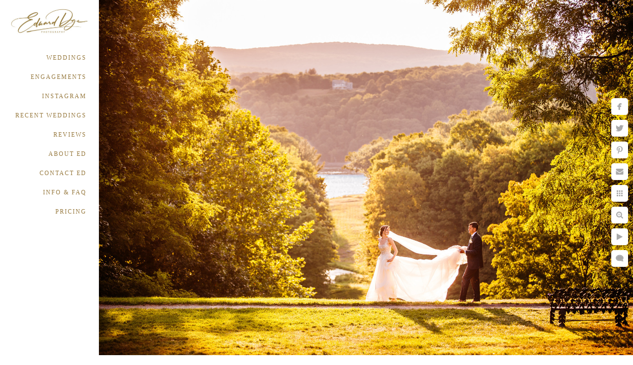

--- FILE ---
content_type: text/html; charset=utf-8
request_url: https://www.eddyephotography.com/locust-grove-estate-hudson-valley-new-york-wedding-1
body_size: 3996
content:
<!DOCTYPE html><!-- site by Good Gallery, www.goodgallery.com --><html class="no-js GalleryPage"><head><title>Locust Grove Estate Hudson Valley, New York Wedding 1 - Edward Dye Photography</title><meta name=description content="Locust Grove Estate Hudson Valley Poughkeepsie, NY Wedding Photography, Edward Dye wedding photographer."><link rel=dns-prefetch href=//cdn.goodgallery.com><link rel=dns-prefetch href=//www.google-analytics.com><link rel="shortcut icon" href=//cdn.goodgallery.com/7193f292-6142-458f-ba50-e9a5ae9e5ed7/logo/2fc2l2wn/kmbyyn0q30x.ico><meta name=robots content=noarchive><link rel=canonical href=https://www.eddyephotography.com/locust-grove-estate-hudson-valley-new-york-wedding-1><style>.YB:before{content:attr(data-c);display:block;height:150em}</style><link rel=stylesheet media=print onload="if(media!='all')media='all'" href=//cdn.goodgallery.com/7193f292-6142-458f-ba50-e9a5ae9e5ed7/d/Desktop-JyTTl-o2OAaA7cqVLso7rA-2-kesJv_R5hBeDiIu0KmJRFQ.css><script src=//cdn.goodgallery.com/7193f292-6142-458f-ba50-e9a5ae9e5ed7/p/bundle-2teHGVEHG23F7yH4EM4Vng-20250629021656.js></script><script src=//cdn.goodgallery.com/7193f292-6142-458f-ba50-e9a5ae9e5ed7/d/PageData-374y1qs8-42913ac1-7298-4765-98af-4eb0e69cfd98-kesJv_R5hBeDiIu0KmJRFQ-2.js></script><!--[if lt IE 9]><script src=/admin/Scripts/jQuery.XDomainRequest.js></script><![endif]--><meta property=og:url content=https://www.eddyephotography.com/locust-grove-estate-hudson-valley-new-york-wedding-1><meta property=og:type content=website><meta property=og:site_name content="Edward Dye Photography"><meta property=og:image content=https://cdn.goodgallery.com/7193f292-6142-458f-ba50-e9a5ae9e5ed7/r/1024/2657mdkb/locust-grove-estate-hudson-valley-new-york-wedding-1.jpg><meta property=og:title content="Locust Grove Estate Hudson Valley, New York Wedding 1 - Edward Dye Photography"><meta property=og:description content="Locust Grove Estate Hudson Valley Poughkeepsie, NY Wedding Photography, Edward Dye wedding photographer."><script type=application/ld+json>{ "@context": "https://schema.org", "@type": "Organization", "url": "https://www.eddyephotography.com", "logo": "https://logocdn.goodgallery.com/7193f292-6142-458f-ba50-e9a5ae9e5ed7/360x0/2ow6na7u/ellvz4myggk.jpg" }</script><script type=application/ld+json>{ "@context": "http://schema.org", "@type": "BreadcrumbList", "itemListElement": [ { "@type": "ListItem", "position": "1", "item": { "@id": "https://www.eddyephotography.com/", "name": "Home" } } ] }</script><meta name=google-site-verification content=tMcXvA5nZ6U-LeiLwVc-1FO9QKtHgxgfjfouVn6TL7U><script async src="https://www.googletagmanager.com/gtag/js?id=AW-11221124757"></script><script>window.dataLayer=window.dataLayer||[];function gtag(){dataLayer.push(arguments);}gtag('js',new Date());gtag('config','AW-11221124757');</script><meta name=facebook-domain-verification content=xwk7d99rx1vvhea7hl44mtd3a9u2br><script>!function(f,b,e,v,n,t,s)
{if(f.fbq)return;n=f.fbq=function(){n.callMethod?n.callMethod.apply(n,arguments):n.queue.push(arguments)};if(!f._fbq)f._fbq=n;n.push=n;n.loaded=!0;n.version='2.0';n.queue=[];t=b.createElement(e);t.async=!0;t.src=v;s=b.getElementsByTagName(e)[0];s.parentNode.insertBefore(t,s)}(window,document,'script','https://connect.facebook.net/en_US/fbevents.js');fbq('init','550052878826062');fbq('track','PageView');</script><noscript><img height=1 width=1 style=display:none src="https://www.facebook.com/tr?id=550052878826062&amp;ev=PageView&amp;noscript=1"></noscript><style data-id=inline>html.js,html.js body{margin:0;padding:0}.elementContainer img{width:100%}ul.GalleryUIMenu{list-style:none;margin:0;padding:0}ul.GalleryUIMenu a{text-decoration:none}ul.GalleryUIMenu li{position:relative;white-space:nowrap}.GalleryUISiteNavigation{background-color:rgba(255,255,255,1);width:200px}.GalleryUIMenuTopLevel .GalleryUIMenu{display:inline-block}ul.GalleryUIMenu li,div.GalleryUIMenuSubMenuDiv li{text-transform:capitalize}.GalleryUIMenuTopLevel .GalleryUIMenu > li{padding:12px 25px 12px 17px;border:0 solid #FFFFFF;border-left-width:0;border-top-width:0;white-space:normal;text-align:right}.GalleryUIMenu > li{color:#97793e;background-color:rgba(255,255,255,1);font-size:12px;letter-spacing:2px;;position:relative}.GalleryUIMenu > li > a{color:#97793e}.GalleryUIMenu > li.Active > a{color:#c0a613}.GalleryUIMenu > li.Active{color:#c0a613;background-color:rgba(255,255,255,1)}span.SubMenuArrow,span.SubMenuArrowLeft,span.SubMenuArrowRight,span.SubMenuArrowUp,span.SubMenuArrowDown{display:block;position:absolute;top:50%;right:10px;margin-top:-8px;height:16px;width:16px;background-color:transparent}span.SubMenuArrowSizing{display:inline-block;width:26px;height:16px;opacity:0;margin-right:-2px}.GalleryUISiteNavigation{position:fixed;top:0;left:0}.GalleryUIMenuTopLevel .GalleryUIMenu{width:200px}.GalleryUISiteNavigation{height:100%}html{font-family:'EB Garamond',serif}html:not(.wf-active){font-family:serif}.GalleryUIMenu,.GalleryUIMenu a{font-family:'Perpetua',Baskerville,'Big Caslon','Palatino Linotype',Palatino,'URW Palladio L','Nimbus Roman No9 L',serif}.PageTemplateText,.CaptionContainer,.PageInformationArea,.GGTextContent{font-family:'Old Standard TT',serif}html:not(.wf-active) .PageTemplateText,html:not(.wf-active) .CaptionContainer,html:not(.wf-active) .PageInformationArea,html:not(.wf-active) .GGTextContent{font-family:serif}h1,h2,h3,h4,h5,h6{font-family:'Book Antiqua',Palatino,'Palatino Linotype','Palatino LT STD',Georgia,serif;font-weight:700}.GalleryUIContainer .NameMark{font-family:'EB Garamond',serif}html:not(.wf-active) .GalleryUIContainer .NameMark{font-family:serif}.GalleryMenuContent .GGMenuPageHeading{font-family:'EB Garamond',serif}html:not(.wf-active) .GalleryMenuContent .GGMenuPageHeading{font-family:serif}.GMLabel{font-family:'EB Garamond',serif}html:not(.wf-active) .GMLabel{font-family:serif}.GMTagline{font-family:'EB Garamond',serif}html:not(.wf-active) .GMTagline{font-family:serif}div.GGForm label.SectionHeading{font-family:'EB Garamond',serif}html:not(.wf-active) div.GGForm label.SectionHeading{font-family:serif}.GGHamburgerMenuLabel{font-family:'EB Garamond',serif}html:not(.wf-active) .GGHamburgerMenuLabel{font-family:serif}h2{font-family:'EB Garamond',serif;font-weight:700}html:not(.wf-active) h2{font-family:serif}h3{font-family:'EB Garamond',serif;font-weight:700}html:not(.wf-active) h3{font-family:serif}h4{font-family:'EB Garamond',serif;font-weight:700}html:not(.wf-active) h4{font-family:serif}h5{font-family:'EB Garamond',serif;font-weight:700}html:not(.wf-active) h5{font-family:serif}h6{font-family:'EB Garamond',serif;font-weight:700}html:not(.wf-active) h6{font-family:serif}h1{line-height:1.45;text-transform:none;text-align:left;letter-spacing:0}h2{line-height:1.45;text-transform:none;text-align:left;letter-spacing:0}h3{line-height:1.45;text-transform:none;text-align:left;letter-spacing:0}h4{line-height:1.45;text-transform:none;text-align:left;letter-spacing:0}h5{line-height:1.45;text-transform:none;text-align:left;letter-spacing:0}h6{line-height:1.45;text-transform:none;text-align:left;letter-spacing:0}.PageTemplateText,.CaptionContainer,.PageInformationArea,.GGTextContent{line-height:1.45;text-transform:none;text-align:left}ul.GGBottomNavigation span{font-family:'EB Garamond',serif}html:not(.wf-active) ul.GGBottomNavigation span{font-family:serif}.GGTextContent .GGBreadCrumbs .GGBreadCrumb,.GGTextContent .GGBreadCrumb span{font-family:'EB Garamond',serif}html:not(.wf-active) .GGTextContent .GGBreadCrumbs .GGBreadCrumb,html:not(.wf-active) .GGTextContent .GGBreadCrumb span{font-family:serif}</style><body data-page-type=gallery class=GalleryUIContainer data-page-id=42913ac1-7298-4765-98af-4eb0e69cfd98 data-tags="" data-menu-hash=kesJv_R5hBeDiIu0KmJRFQ data-settings-hash=JyTTl-o2OAaA7cqVLso7rA data-fotomotoid="" data-imglocation="//cdn.goodgallery.com/7193f292-6142-458f-ba50-e9a5ae9e5ed7/" data-cdn=//cdn.goodgallery.com/7193f292-6142-458f-ba50-e9a5ae9e5ed7 data-stoken=374y1qs8 data-settingstemplateid=""><div class=GalleryUIContentParent data-pretagged=true><div class=GalleryUIContentContainer data-pretagged=true><div class=GalleryUIContent data-pretagged=true><div class=CanvasContainer data-id=tppbiba5bpv data-pretagged=true style=overflow:hidden><div class=imgContainer style=position:absolute><div class=dummy style=padding-top:66.667%></div><div class=elementContainer style=position:absolute;top:0;bottom:0;left:0;right:0;overflow:hidden><picture><source type=image/jpeg sizes=138vw srcset="//cdn.goodgallery.com/7193f292-6142-458f-ba50-e9a5ae9e5ed7/r/0200/2657mdkb/locust-grove-estate-hudson-valley-new-york-wedding-1.jpg 200w, //cdn.goodgallery.com/7193f292-6142-458f-ba50-e9a5ae9e5ed7/r/0300/2657mdkb/locust-grove-estate-hudson-valley-new-york-wedding-1.jpg 300w, //cdn.goodgallery.com/7193f292-6142-458f-ba50-e9a5ae9e5ed7/r/0480/2657mdkb/locust-grove-estate-hudson-valley-new-york-wedding-1.jpg 480w, //cdn.goodgallery.com/7193f292-6142-458f-ba50-e9a5ae9e5ed7/r/0640/2657mdkb/locust-grove-estate-hudson-valley-new-york-wedding-1.jpg 640w, //cdn.goodgallery.com/7193f292-6142-458f-ba50-e9a5ae9e5ed7/r/0800/2657mdkb/locust-grove-estate-hudson-valley-new-york-wedding-1.jpg 800w, //cdn.goodgallery.com/7193f292-6142-458f-ba50-e9a5ae9e5ed7/r/1024/2657mdkb/locust-grove-estate-hudson-valley-new-york-wedding-1.jpg 1024w, //cdn.goodgallery.com/7193f292-6142-458f-ba50-e9a5ae9e5ed7/r/1280/2657mdkb/locust-grove-estate-hudson-valley-new-york-wedding-1.jpg 1280w, //cdn.goodgallery.com/7193f292-6142-458f-ba50-e9a5ae9e5ed7/r/1600/2657mdkb/locust-grove-estate-hudson-valley-new-york-wedding-1.jpg 1600w, //cdn.goodgallery.com/7193f292-6142-458f-ba50-e9a5ae9e5ed7/r/1920/2657mdkb/locust-grove-estate-hudson-valley-new-york-wedding-1.jpg 1920w, //cdn.goodgallery.com/7193f292-6142-458f-ba50-e9a5ae9e5ed7/r/2560/2657mdkb/locust-grove-estate-hudson-valley-new-york-wedding-1.jpg 2560w"><img src=//cdn.goodgallery.com/7193f292-6142-458f-ba50-e9a5ae9e5ed7/r/1024/2657mdkb/locust-grove-estate-hudson-valley-new-york-wedding-1.jpg draggable=false alt="Locust Grove Estate Hudson Valley, New York Wedding 1" title="Locust Grove Estate Hudson Valley, New York Wedding 1" srcset="//cdn.goodgallery.com/7193f292-6142-458f-ba50-e9a5ae9e5ed7/r/1024/2657mdkb/locust-grove-estate-hudson-valley-new-york-wedding-1.jpg, //cdn.goodgallery.com/7193f292-6142-458f-ba50-e9a5ae9e5ed7/r/2560/2657mdkb/locust-grove-estate-hudson-valley-new-york-wedding-1.jpg 2x" loading=lazy></picture></div></div></div></div></div><div class=prev></div><div class=next></div><span class="prev SingleImageHidden"></span><span class="next SingleImageHidden"></span><div class=GalleryUIThumbnailPanelContainerParent></div></div><div class=GalleryUISiteNavigation><div class=MenuLogo><a href="/" class=NavigationLogoTarget><img src=https://logocdn.goodgallery.com/7193f292-6142-458f-ba50-e9a5ae9e5ed7/360x0/2ow6na7u/ellvz4myggk.jpg alt="Edward Dye Photography" title="Edward Dye Photography" border=0 style="padding:17px 10px 23px 10px" height=53 width=180></a></div><div class=GalleryUIMenuTopLevel data-predefined=true><div class=GalleryUIMenuContainer data-predefined=true><ul class=GalleryUIMenu data-predefined=true><li data-pid=001327dc-8dca-4822-af99-6f3b0f5d60fd><a href=/weddings>WEDDINGS</a><li data-pid=5c34b660-a77f-43cb-8b3a-77d446ebf6b7><a href=/engagements>ENGAGEMENTS</a><li data-pid=1dddea57-be94-4b65-9b6d-8923e5eb6dcb><a href="https://www.instagram.com/edwarddyephotography/">INSTAGRAM</a><li data-pid=e8705ae8-104d-4eab-986a-603871d390e8><a href=/recent-weddings>RECENT WEDDINGS</a><li data-pid=2605cf73-1058-47e9-ab5e-6d713434d334><a href=/reviews>REVIEWS</a><li data-pid=7ce15a41-b4de-4fcd-b88b-24d3c7a4c850><a href=/ed>ABOUT ED</a><li data-pid=84e5c731-e773-49a1-be18-dd10098d63fe><a href=/contact-ed>CONTACT ED</a><li data-pid=db445fa4-3b09-47bd-bb37-0b31ae1c81b3><a href=/info-faq>INFO & FAQ</a><li data-pid=d673e528-3b84-48f4-9935-08bdab721b81><a href=/pricing>PRICING</a></ul></div></div></div><div class="GGCaption YB"><div class="CaptionContainer GGTextContent"><span><div class=GGBreadCrumbs><div class=GGBreadCrumb><a href="/" title=Home><span>Home</span></a> »</div><div class=GGBreadCrumb><span>Edward Dye Photography</span></div></div><h1>Locust Grove Estate Hudson Valley, New York Wedding 1</h1><p>Locust Grove Estate @locustgroveestate Poughkeepsie, NY<p><br><p>Wedding Photographer - Edward Dye Photography<p><br><p>Capturing your best and most timeless memories without disturbing the moment.<p>Wedding Photojournalist<p>Documentary Wedding Photographer<p>New York City, Manhattan, Brooklyn, NYC wedding photographer<p>New Jersey, North Jersey, NJ wedding photographer<p>Long Island, Huntington, LI wedding photographer<p>Hudson Valley, NY wedding photographer<p>Philadelphia, PA wedding photographer<p>Stamford, CT wedding photographer<p>Best wedding photographers<p>Wedding Day<p>Weddings Ceremony<p>Wedding Reception<p>Engagement Session<p>Wedding photographer in 10001<p>Wedding Planning<p>Wedding Ideas<p>Weddings Venue<p>Elegant Natural Wedding Photography<p><br><p>Location: <a href="http://maps.google.com/maps?q=2683 South Rd, Poughkeepsie, NY 12601" target=blank rel="noopener noreferrer">2683 South Rd, Poughkeepsie, NY 12601</a>.</p><em><i>Keywords: <a href=/keyword/edward-dye-photography class=RelatedTagged data-keyword=edward-dye-photography>Edward Dye Photography</a> (142), <a href=/keyword/hudson-valley class=RelatedTagged data-keyword=hudson-valley>Hudson Valley</a> (3)</i></em>.<ul class=GGBottomNavigation><li><a href=/weddings title="Wedding Photography - Edward Dye, Wedding Photographer."><span>WEDDINGS</span></a><li><a href=/engagements title="Engagements - Edward Dye, New York Wedding Photographer"><span>ENGAGEMENTS</span></a><li><a href="https://www.instagram.com/edwarddyephotography/" title="INSTAGRAM - Edward Dye, New York Wedding Photographer."><span>INSTAGRAM</span></a><li><a href=/reviews title="Reviews - Edward Dye, Wedding Photographer."><span>REVIEWS</span></a><li><a href=/ed title="ABOUT ED"><span>ABOUT&nbsp;ED</span></a><li><a href=/contact-ed title="CONTACT ED"><span>CONTACT&nbsp;ED</span></a><li><a href=/info-faq title="INFO &amp; FAQ"><span>INFO&nbsp;&&nbsp;FAQ</span></a><li><a href=/pricing title="Pricing - Edward Dye, New York Wedding Photographer."><span>PRICING</span></a></ul></span></div></div>